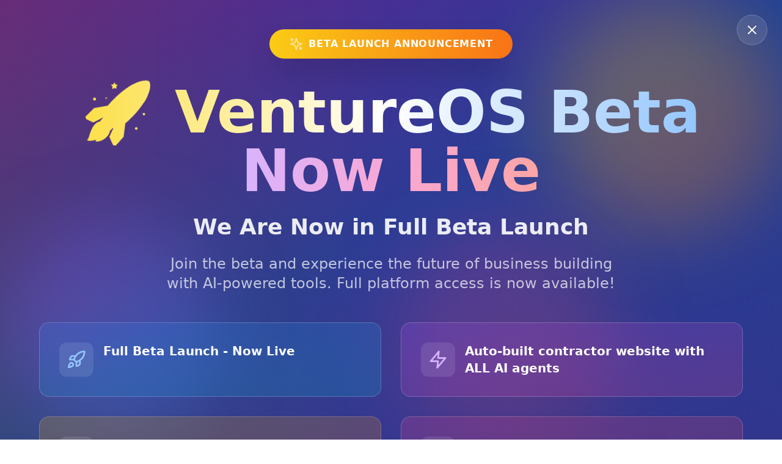

--- FILE ---
content_type: application/javascript; charset=utf-8
request_url: https://www.ventureos.com/assets/index-C66DVkuG.js
body_size: 1241
content:
import{cJ as t,cK as e,cL as i,cM as n,cN as a,cO as o,cQ as r,cR as s,cP as p,cS as l,cT as u}from"./index-fd0RMmEV.js";const h=t`
  :host {
    position: relative;
    display: inline-block;
  }

  :host([data-error='true']) > input {
    color: ${({tokens:t})=>t.core.textError};
  }

  :host([data-error='false']) > input {
    color: ${({tokens:t})=>t.theme.textSecondary};
  }

  input {
    background: transparent;
    height: auto;
    box-sizing: border-box;
    color: ${({tokens:t})=>t.theme.textPrimary};
    font-feature-settings: 'case' on;
    font-size: ${({textSize:t})=>t.h4};
    caret-color: ${({tokens:t})=>t.core.backgroundAccentPrimary};
    line-height: ${({typography:t})=>t["h4-regular-mono"].lineHeight};
    letter-spacing: ${({typography:t})=>t["h4-regular-mono"].letterSpacing};
    -webkit-appearance: none;
    -moz-appearance: textfield;
    padding: 0px;
    font-family: ${({fontFamily:t})=>t.mono};
  }

  :host([data-width-variant='auto']) input {
    width: 100%;
  }

  :host([data-width-variant='fit']) input {
    width: 1ch;
  }

  .wui-input-amount-fit-mirror {
    position: absolute;
    visibility: hidden;
    white-space: pre;
    font-size: var(--local-font-size);
    line-height: 130%;
    letter-spacing: -1.28px;
    font-family: ${({fontFamily:t})=>t.mono};
  }

  .wui-input-amount-fit-width {
    display: inline-block;
    position: relative;
  }

  input::-webkit-outer-spin-button,
  input::-webkit-inner-spin-button {
    -webkit-appearance: none;
    margin: 0;
  }

  input::placeholder {
    color: ${({tokens:t})=>t.theme.textSecondary};
  }
`;var d=function(t,e,i,n){var a,o=arguments.length,r=o<3?e:null===n?n=Object.getOwnPropertyDescriptor(e,i):n;if("object"==typeof Reflect&&"function"==typeof Reflect.decorate)r=Reflect.decorate(t,e,i,n);else for(var s=t.length-1;s>=0;s--)(a=t[s])&&(r=(o<3?a(r):o>3?a(e,i,r):a(e,i))||r);return o>3&&r&&Object.defineProperty(e,i,r),r};let c=class extends o{constructor(){super(...arguments),this.inputElementRef=r(),this.disabled=!1,this.value="",this.placeholder="0",this.widthVariant="auto",this.maxDecimals=void 0,this.maxIntegers=void 0,this.fontSize="h4",this.error=!1}firstUpdated(){this.resizeInput()}updated(){this.style.setProperty("--local-font-size",s.textSize[this.fontSize]),this.resizeInput()}render(){var t;return this.dataset.widthVariant=this.widthVariant,this.dataset.error=String(this.error),(null==(t=this.inputElementRef)?void 0:t.value)&&this.value&&(this.inputElementRef.value.value=this.value),"auto"===this.widthVariant?this.inputTemplate():p`
      <div class="wui-input-amount-fit-width">
        <span class="wui-input-amount-fit-mirror"></span>
        ${this.inputTemplate()}
      </div>
    `}inputTemplate(){return p`<input
      ${l(this.inputElementRef)}
      type="text"
      inputmode="decimal"
      pattern="[0-9,.]*"
      placeholder=${this.placeholder}
      ?disabled=${this.disabled}
      autofocus
      value=${this.value??""}
      @input=${this.dispatchInputChangeEvent.bind(this)}
    />`}dispatchInputChangeEvent(){this.inputElementRef.value&&(this.inputElementRef.value.value=u.maskInput({value:this.inputElementRef.value.value,decimals:this.maxDecimals,integers:this.maxIntegers}),this.dispatchEvent(new CustomEvent("inputChange",{detail:this.inputElementRef.value.value,bubbles:!0,composed:!0})),this.resizeInput())}resizeInput(){if("fit"===this.widthVariant){const t=this.inputElementRef.value;if(t){const e=t.previousElementSibling;e&&(e.textContent=t.value||"0",t.style.width=`${e.offsetWidth}px`)}}}};c.styles=[e,i,h],d([n({type:Boolean})],c.prototype,"disabled",void 0),d([n({type:String})],c.prototype,"value",void 0),d([n({type:String})],c.prototype,"placeholder",void 0),d([n({type:String})],c.prototype,"widthVariant",void 0),d([n({type:Number})],c.prototype,"maxDecimals",void 0),d([n({type:Number})],c.prototype,"maxIntegers",void 0),d([n({type:String})],c.prototype,"fontSize",void 0),d([n({type:Boolean})],c.prototype,"error",void 0),c=d([a("wui-input-amount")],c);
